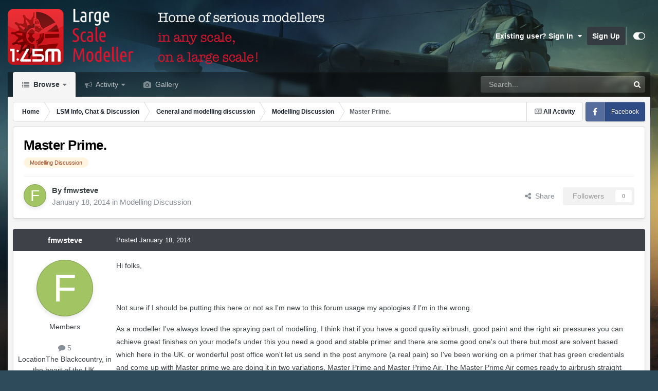

--- FILE ---
content_type: application/javascript
request_url: https://forum.largescalemodeller.com/uploads/javascript_global/root_map.js?v=496663b1201747228079
body_size: 2346
content:
var ipsJavascriptMap={"core":{"global_core":"https://forum.largescalemodeller.com/uploads/javascript_core/global_global_core.js","front_core":"https://forum.largescalemodeller.com/uploads/javascript_core/front_front_core.js","front_statuses":"https://forum.largescalemodeller.com/uploads/javascript_core/front_front_statuses.js","front_profile":"https://forum.largescalemodeller.com/uploads/javascript_core/front_front_profile.js","front_widgets":"https://forum.largescalemodeller.com/uploads/javascript_core/front_front_widgets.js","front_streams":"https://forum.largescalemodeller.com/uploads/javascript_core/front_front_streams.js","front_system":"https://forum.largescalemodeller.com/uploads/javascript_core/front_front_system.js","front_messages":"https://forum.largescalemodeller.com/uploads/javascript_core/front_front_messages.js","front_search":"https://forum.largescalemodeller.com/uploads/javascript_core/front_front_search.js","front_ignore":"https://forum.largescalemodeller.com/uploads/javascript_core/front_front_ignore.js","front_modcp":"https://forum.largescalemodeller.com/uploads/javascript_core/front_front_modcp.js","admin_core":"https://forum.largescalemodeller.com/uploads/javascript_core/admin_admin_core.js","admin_system":"https://forum.largescalemodeller.com/uploads/javascript_core/admin_admin_system.js","admin_dashboard":"https://forum.largescalemodeller.com/uploads/javascript_core/admin_admin_dashboard.js","admin_members":"https://forum.largescalemodeller.com/uploads/javascript_core/admin_admin_members.js","admin_settings":"https://forum.largescalemodeller.com/uploads/javascript_core/admin_admin_settings.js"},"forums":{"front_topic":"https://forum.largescalemodeller.com/uploads/javascript_forums/front_front_topic.js","front_forum":"https://forum.largescalemodeller.com/uploads/javascript_forums/front_front_forum.js"},"gallery":{"front_browse":"https://forum.largescalemodeller.com/uploads/javascript_gallery/front_front_browse.js","front_global":"https://forum.largescalemodeller.com/uploads/javascript_gallery/front_front_global.js","front_view":"https://forum.largescalemodeller.com/uploads/javascript_gallery/front_front_view.js","front_submit":"https://forum.largescalemodeller.com/uploads/javascript_gallery/front_front_submit.js"},"calendar":{"front_browse":"https://forum.largescalemodeller.com/uploads/javascript_calendar/front_front_browse.js","front_overview":"https://forum.largescalemodeller.com/uploads/javascript_calendar/front_front_overview.js"}};;